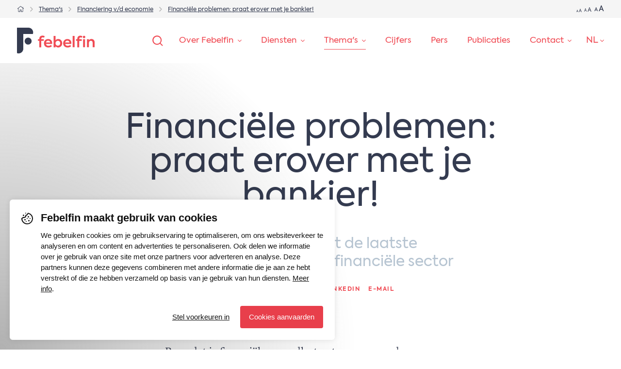

--- FILE ---
content_type: text/html; charset=UTF-8
request_url: https://febelfin.be/nl/themas/financiering-v-d-economie/financiele-problemen-praat-erover-met-je-bankier
body_size: 7200
content:
<!DOCTYPE html>
<html lang="nl">
<head>
	<meta charset="UTF-8">
	<meta name="viewport" content="width=device-width, initial-scale=1">

	<link rel="stylesheet" type="text/css" href="https://febelfin.be/resources/styles/build/main.css?v=650408ba">
	
	<link rel="alternate" href="https://febelfin.be/en/themes/financing-the-economy/afraid-that-your-financial-burden-of-your-business-is-getting-too-heavy-talk-to-your-banker" hreflang="en" />
<link rel="alternate" href="https://febelfin.be/fr/themes/financement-de-l-economie/problemes-financiers-parlez-en-avec-votre-banquier" hreflang="fr" />
<link rel="alternate" href="https://febelfin.be/nl/themas/financiering-v-d-economie/financiele-problemen-praat-erover-met-je-bankier" hreflang="x-default" />
<link rel="alternate" href="https://febelfin.be/nl/themas/financiering-v-d-economie/financiele-problemen-praat-erover-met-je-bankier" hreflang="nl" />
<title>Financiële problemen: praat erover met je bankier! | Febelfin</title>
    <meta name="description" content="Bang dat je financiële maandlast te zwaar wordt na ontslag of door andere onvoorziene gebeurtenissen zoals een hoge energiefactuur? Wanneer je je baan verliest of je tijdelijk werkloos bent, je te maken krijgt met ziekte of andere onvoorziene gebeurtenissen, veranderen je financiële mogelijkheden. Je hypothecaire en andere kredieten wegen plotseling veel zwaarder op je budget. Pieker je over je terugbetaling van je krediet? Contacteer dan je bankier en praat erover.">

<meta name="date" content="2023-33-15" scheme="YYYY-MM-DD">
    <meta name="keywords" content="Financiële moeilijkheden, afbetalen krediet, ondernemingen, banken">
<meta property="og:title" content="Financiële problemen: praat erover met je bankier! | Febelfin">
<meta property="og:description" content="Bang dat je financiële maandlast te zwaar wordt na ontslag of door andere onvoorziene gebeurtenissen zoals een hoge energiefactuur? Wanneer je je baan verliest of je tijdelijk werkloos bent, je te maken krijgt met ziekte of andere onvoorziene gebeurtenissen, veranderen je financiële mogelijkheden. Je hypothecaire en andere kredieten wegen plotseling veel zwaarder op je budget. Pieker je over je terugbetaling van je krediet? Contacteer dan je bankier en praat erover.">
<meta property="og:image" content="https://febelfin.be/media/site/7aa72d43ff-1695027908/download-1200x630-crop.jpg">
<meta property="og:url" content="https://febelfin.be/nl/themas/financiering-v-d-economie/financiele-problemen-praat-erover-met-je-bankier">
<meta property="og:site_name" content="Febelfin" />
<meta property="og:determiner" content="auto">
<meta property="og:type" content="website">
<meta property="fb:app_id" content="966242223397117">
<link rel="canonical" href="https://febelfin.be/nl/themas/financiering-v-d-economie/financiele-problemen-praat-erover-met-je-bankier">
<meta name="twitter:card" content="summary">
<meta name="twitter:title" content="Financiële problemen: praat erover met je bankier! | Febelfin">
<meta name="twitter:description" content="Bang dat je financiële maandlast te zwaar wordt na ontslag of door andere onvoorziene gebeurtenissen zoals een hoge energiefactuur? Wanneer je je baan verliest of je tijdelijk werkloos bent, je te maken krijgt met ziekte of andere onvoorziene gebeurtenissen, veranderen je financiële mogelijkheden. Je hypothecaire en andere kredieten wegen plotseling veel zwaarder op je budget. Pieker je over je terugbetaling van je krediet? Contacteer dan je bankier en praat erover.">
<meta name="twitter:image" content="https://febelfin.be/media/site/7aa72d43ff-1695027908/download-1200x675-crop.jpg">
<script>(function(w,d,s,l,i){w[l]=w[l]||[];w[l].push({'gtm.start':
new Date().getTime(),event:'gtm.js'});var f=d.getElementsByTagName(s)[0],
j=d.createElement(s),dl=l!='dataLayer'?'&l='+l:'';j.async=true;j.src=
'https://www.googletagmanager.com/gtm.js?id='+i+dl;f.parentNode.insertBefore(j,f);
})(window,document,'script','dataLayer','GTM-WD8FXMP');</script>

<meta name="google-site-verification" content="ePlXxEXs3jAuk_UM0NU151CNYmoP1eAR81DF7tgsZ0k">
<meta name="algolia-site-verification"  content="A70A0C1AFAD9E423" />
	</head>
<body>
    <noscript><iframe src="https://www.googletagmanager.com/ns.html?id=GTM-WD8FXMP"
height="0" width="0" style="display:none;visibility:hidden"></iframe></noscript>
<div class="wrapper">
	<div class="wrapper__inner">
		<div class="wrapper__preheader">
			<div class="upperbar section no-max bgc--light-1">
    <div class="upperbar__inner section__inner">
        <div class="upperbar__breadcrumbs">
            <div class="breadcrumbs">
                <div class="breadcrumbs__inner" role="nav" aria-label="Breadcrumb">
                    <ul>
                                                <li>
                            <a href="https://febelfin.be/nl">
                                                                    <svg xmlns="http://www.w3.org/2000/svg" viewBox="0 0 141.7 141.7" style="enable-background:new 0 0 141.7 141.7" xml:space="preserve"><path d="m134.5 65.8-3.2 3.9c-.5.7-1.5.8-2.1.2l-10.4-8.4v57.2c0 4.4-3.6 8-8 8l-29 .1c-1.7 0-3-1.4-3-3V90.9l-16-.1v33c0 1.7-1.3 3-3 3h-29c-4.4 0-8-3.6-8-8V61.6L12.4 70c-.6.5-1.6.4-2.1-.2l-3.2-3.9c-.5-.6-.4-1.6.2-2.1l58.4-47.1c2.9-2.4 7.1-2.4 10.1 0l35 28.2V32.3c0-.8.7-1.5 1.5-1.5h5c.8 0 1.5.7 1.5 1.5v19l15.4 12.4c.7.5.9 1.5.3 2.1zm-23.7 53V55.1l-39-31.5c-.6-.5-1.3-.5-1.9 0l-39 31.5v63.7h24v-33c0-1.7 1.3-3 3-3l26 .1c1.7 0 3 1.3 3 3V119l23.9-.2z"/></svg>                                                            </a>
                        </li>
                                                <li>
                            <a href="https://febelfin.be/nl/themas">
                                                                    <span>Thema&#039;s</span>
                                                            </a>
                        </li>
                                                <li>
                            <a href="https://febelfin.be/nl/themas/financiering-v-d-economie">
                                                                    <span>Financiering v/d economie</span>
                                                            </a>
                        </li>
                                                <li>
                            <a href="https://febelfin.be/nl/themas/financiering-v-d-economie/financiele-problemen-praat-erover-met-je-bankier" aria-current="page">
                                                                    <span>Financi&euml;le problemen: praat erover met je bankier!</span>
                                                            </a>
                        </li>
                                            </ul>
                </div>
            </div>
        </div>
        <div class="upperbar__fontsize">
            <div class="fontsize">
                <div class="fontsize__inner">
                    <a href="#" class="trigger--fontsize-set" data-fontsize-size="m">
                        <span>a</span>
                        <span>A</span>
                    </a>
                    <a href="#" class="trigger--fontsize-set" data-fontsize-size="l">
                        <span>a</span>
                        <span>A</span>
                    </a>
                    <a href="#" class="trigger--fontsize-set" data-fontsize-size="xl">
                        <span>a</span>
                        <span>A</span>
                    </a>
                </div>
            </div>
        </div>
    </div>
</div>		</div>
		<div class="wrapper__header">
			<div class="topbar section no-max">
    <div class="topbar__inner section__inner">
        <div class="topbar__brand">
            <div class="brand">
                <a href="https://febelfin.be/nl">
                    <svg xmlns="http://www.w3.org/2000/svg" viewBox="0 0 179 59.4" style="enable-background:new 0 0 179 59.4" xml:space="preserve"><path class="brand--color-icon" d="M26.4 0H0v58.7c1.2.4 2.5.7 3.8.7 5.9 0 10.8-4.9 10.8-10.8v-34h22c.4-1.2.7-2.5.7-3.8-.1-6-5-10.8-10.9-10.8z"/><circle class="brand--color-icon" cx="25.7" cy="31" r="8.1"/><path class="brand--color-text" d="M56 25.8v.8h5.8v3.8H56v14.9h-4.5v-15h-3v-3.8h3v-.9c0-4.7 3-7.3 7.4-7.3 1.7 0 3.4.4 5 1.3l-1.4 3.5c-1.2-.5-2.2-.8-3-.8-2.2.1-3.5 1.3-3.5 3.5zM81 37.5H66.8c.6 2.6 2.5 4.3 5.7 4.3 2.3 0 4.3-.7 6.1-1.9l1.8 3.2c-2.3 1.7-5 2.6-8.1 2.6-7 0-10.1-4.8-10.1-9.7 0-2.8.9-5.1 2.7-7 1.8-1.8 4.2-2.8 7-2.8 2.7 0 4.9.9 6.6 2.5 1.8 1.7 2.6 3.9 2.6 6.8 0 .5 0 1.2-.1 2zm-14.2-3.4h9.9c-.4-2.6-2.3-4.2-4.8-4.2-2.6 0-4.5 1.6-5.1 4.2zM101.6 28.9c1.8 1.9 2.7 4.2 2.7 7s-.9 5.1-2.7 7c-1.8 1.8-4 2.8-6.6 2.8-2.4 0-4.4-1-6-2.9v2.5h-4.4V19.1H89V29c1.6-1.9 3.6-2.8 5.9-2.8 2.7-.1 4.9.8 6.7 2.7zm-3.4 3c-1-1.1-2.3-1.7-3.9-1.7s-2.9.5-3.9 1.7c-1 1.1-1.5 2.4-1.5 4s.5 3 1.5 4c1 1.1 2.3 1.6 3.9 1.6s2.9-.6 3.9-1.6c1-1.1 1.5-2.4 1.5-4s-.5-2.9-1.5-4zM125.3 37.5h-14.2c.6 2.6 2.5 4.3 5.7 4.3 2.3 0 4.3-.7 6.1-1.9l1.8 3.2c-2.3 1.7-5 2.6-8.1 2.6-7 0-10.1-4.8-10.1-9.7 0-2.8.9-5.1 2.7-7 1.8-1.8 4.2-2.8 7-2.8 2.7 0 4.9.9 6.6 2.5 1.8 1.7 2.6 3.9 2.6 6.8 0 .5 0 1.2-.1 2zm-14.2-3.4h9.9c-.4-2.6-2.3-4.2-4.8-4.2-2.6 0-4.5 1.6-5.1 4.2zM132.9 45.2h-4.5V19.1h4.5v26.1zM139.1 26c0-4.9 2.7-7.5 6.9-7.5 1.7 0 3.3.4 4.8 1.2l-1.3 3.5c-1.1-.5-2-.7-2.8-.7-2 0-3.1 1.2-3.1 3.4v.8h5.8v3.8h-5.8v14.9h-4.5V30.3h-2.9v-3.8h2.9V26zm15.6-7.3c1.6 0 2.8 1.2 2.8 2.8 0 1.7-1.2 2.8-2.8 2.8s-2.9-1.2-2.9-2.8c0-1.5 1.3-2.8 2.9-2.8zm-2.3 26.5V26.6h4.5v18.6h-4.5zM161.4 45.2V26.6h4.4v2.6c1-1.9 3.2-3.1 5.9-3.1 2 0 3.8.7 5.2 2 1.4 1.3 2.1 3.2 2.1 5.7v11.4h-4.5V35.1c0-3.1-1.6-4.9-4.1-4.9-2.6 0-4.5 2.1-4.5 5v10h-4.5z"/></svg>                </a>
            </div>
        </div>
        <div class="topbar__main">
            <div class="topbar__offcanvas">
                <a href="#" class="offcanvas trigger--offcanvas-toggle">
                    <span class="offcanvas__text">Menu</span>
                    <span class="offcanvas__symbol">
                        <span></span>
                    </span>
                </a>
            </div>
        </div>
    </div>
</div>

<div class="header section no-max">
    <div class="header__inner section__inner">
        <div class="header__brand">
            <div class="brand">
                <a href="https://febelfin.be/nl">
                    <svg xmlns="http://www.w3.org/2000/svg" viewBox="0 0 179 59.4" style="enable-background:new 0 0 179 59.4" xml:space="preserve"><path class="brand--color-icon" d="M26.4 0H0v58.7c1.2.4 2.5.7 3.8.7 5.9 0 10.8-4.9 10.8-10.8v-34h22c.4-1.2.7-2.5.7-3.8-.1-6-5-10.8-10.9-10.8z"/><circle class="brand--color-icon" cx="25.7" cy="31" r="8.1"/><path class="brand--color-text" d="M56 25.8v.8h5.8v3.8H56v14.9h-4.5v-15h-3v-3.8h3v-.9c0-4.7 3-7.3 7.4-7.3 1.7 0 3.4.4 5 1.3l-1.4 3.5c-1.2-.5-2.2-.8-3-.8-2.2.1-3.5 1.3-3.5 3.5zM81 37.5H66.8c.6 2.6 2.5 4.3 5.7 4.3 2.3 0 4.3-.7 6.1-1.9l1.8 3.2c-2.3 1.7-5 2.6-8.1 2.6-7 0-10.1-4.8-10.1-9.7 0-2.8.9-5.1 2.7-7 1.8-1.8 4.2-2.8 7-2.8 2.7 0 4.9.9 6.6 2.5 1.8 1.7 2.6 3.9 2.6 6.8 0 .5 0 1.2-.1 2zm-14.2-3.4h9.9c-.4-2.6-2.3-4.2-4.8-4.2-2.6 0-4.5 1.6-5.1 4.2zM101.6 28.9c1.8 1.9 2.7 4.2 2.7 7s-.9 5.1-2.7 7c-1.8 1.8-4 2.8-6.6 2.8-2.4 0-4.4-1-6-2.9v2.5h-4.4V19.1H89V29c1.6-1.9 3.6-2.8 5.9-2.8 2.7-.1 4.9.8 6.7 2.7zm-3.4 3c-1-1.1-2.3-1.7-3.9-1.7s-2.9.5-3.9 1.7c-1 1.1-1.5 2.4-1.5 4s.5 3 1.5 4c1 1.1 2.3 1.6 3.9 1.6s2.9-.6 3.9-1.6c1-1.1 1.5-2.4 1.5-4s-.5-2.9-1.5-4zM125.3 37.5h-14.2c.6 2.6 2.5 4.3 5.7 4.3 2.3 0 4.3-.7 6.1-1.9l1.8 3.2c-2.3 1.7-5 2.6-8.1 2.6-7 0-10.1-4.8-10.1-9.7 0-2.8.9-5.1 2.7-7 1.8-1.8 4.2-2.8 7-2.8 2.7 0 4.9.9 6.6 2.5 1.8 1.7 2.6 3.9 2.6 6.8 0 .5 0 1.2-.1 2zm-14.2-3.4h9.9c-.4-2.6-2.3-4.2-4.8-4.2-2.6 0-4.5 1.6-5.1 4.2zM132.9 45.2h-4.5V19.1h4.5v26.1zM139.1 26c0-4.9 2.7-7.5 6.9-7.5 1.7 0 3.3.4 4.8 1.2l-1.3 3.5c-1.1-.5-2-.7-2.8-.7-2 0-3.1 1.2-3.1 3.4v.8h5.8v3.8h-5.8v14.9h-4.5V30.3h-2.9v-3.8h2.9V26zm15.6-7.3c1.6 0 2.8 1.2 2.8 2.8 0 1.7-1.2 2.8-2.8 2.8s-2.9-1.2-2.9-2.8c0-1.5 1.3-2.8 2.9-2.8zm-2.3 26.5V26.6h4.5v18.6h-4.5zM161.4 45.2V26.6h4.4v2.6c1-1.9 3.2-3.1 5.9-3.1 2 0 3.8.7 5.2 2 1.4 1.3 2.1 3.2 2.1 5.7v11.4h-4.5V35.1c0-3.1-1.6-4.9-4.1-4.9-2.6 0-4.5 2.1-4.5 5v10h-4.5z"/></svg>                </a>
            </div>
        </div>
        <div class="header__main">
            <div class="header__search" role="search" aria-labelledby="search">
                <a href="#" class="searchControl trigger--offcanvas-toggle" id="search" aria-label="Zoeken">
                    <svg xmlns="http://www.w3.org/2000/svg" viewBox="0 0 141.7 141.7" style="enable-background:new 0 0 141.7 141.7" xml:space="preserve"><path d="m118.1 125.5-24-24c-8 6.9-18.7 10.7-29.9 10.7-26.7 0-48-21.3-48-48s21.3-48 48-48 48 21.3 48 48c0 11.2-4.3 21.9-10.7 29.9l24 24-7.4 7.4zm-16-60.8c0-20.8-16.5-37.3-37.3-37.3S27.4 43.9 27.4 64.7 43.9 102 64.7 102c20.3.1 37.4-17 37.4-37.3z"/></svg>                </a>
            </div>
            <div class="header__navigation">
                <div class="navigation">
                    <div class="navigation__inner">
                        <ul role="navigation" aria-label="Navigation">
        <li>
        <a href="https://febelfin.be/nl/over-febelfin" class="page-over-febelfin">
            <span>Over Febelfin</span>
                            <svg xmlns="http://www.w3.org/2000/svg" viewBox="0 0 56.7 56.7" style="enable-background:new 0 0 56.7 56.7" xml:space="preserve"><path d="M5.7 11.3 0 17.1l28.3 28.3 28.4-28.3-5.7-5.8-22.7 22.6z"/></svg>                    </a>
                    <ul class="navigation__sub">
                                    <li><a href="https://febelfin.be/nl/over-febelfin/team" class="subpage-team">Team</a></li>
                                    <li><a href="https://febelfin.be/nl/over-febelfin/bestuur" class="subpage-bestuur">Bestuur</a></li>
                                    <li><a href="https://febelfin.be/nl/over-febelfin/leden" class="subpage-leden">Leden</a></li>
                                    <li><a href="https://febelfin.be/nl/over-febelfin/lidmaatschap" class="subpage-lidmaatschap">Lidmaatschap</a></li>
                                    <li><a href="https://febelfin.be/nl/over-febelfin/statuten" class="subpage-statuten">Statuten</a></li>
                            </ul>
            </li>
        <li>
        <a href="https://febelfin.be/nl/diensten" class="page-diensten">
            <span>Diensten</span>
                            <svg xmlns="http://www.w3.org/2000/svg" viewBox="0 0 56.7 56.7" style="enable-background:new 0 0 56.7 56.7" xml:space="preserve"><path d="M5.7 11.3 0 17.1l28.3 28.3 28.4-28.3-5.7-5.8-22.7 22.6z"/></svg>                    </a>
                    <ul class="navigation__sub">
                                    <li><a href="https://febelfin.be/nl/diensten/slapende-rekening-opzoeken" class="subpage-slapende-rekening-opzoeken">Slapende rekening opzoeken</a></li>
                                    <li><a href="https://febelfin.be/nl/diensten/rekening-overledene-opzoeken" class="subpage-rekening-overledene-opzoeken">Rekening overledene opzoeken</a></li>
                                    <li><a href="https://febelfin.be/nl/diensten/van-bank-veranderen" class="subpage-van-bank-veranderen">Van bank veranderen</a></li>
                                    <li><a href="https://febelfin.be/nl/diensten/weigering-schuldsaldoverzekering" class="subpage-weigering-schuldsaldoverzekering">Weigering schuldsaldoverzekering</a></li>
                                    <li><a href="https://febelfin.be/nl/diensten/klacht-indienen" class="subpage-klacht-indienen">Klacht indienen</a></li>
                                    <li><a href="https://febelfin.be/nl/diensten/huurwaarborg-aanvragen" class="subpage-huurwaarborg-aanvragen">Huurwaarborg aanvragen</a></li>
                                    <li><a href="https://febelfin.be/nl/diensten/basisbankdienst-voor-particulieren" class="subpage-basisbankdienst-voor-particulieren">Basisbankdienst voor particulieren</a></li>
                                    <li><a href="https://febelfin.be/nl/diensten/basisbankdienst-voor-ondernemingen" class="subpage-basisbankdienst-voor-ondernemingen">Basisbankdienst voor ondernemingen</a></li>
                                    <li><a href="https://febelfin.be/nl/diensten/universele-bankdienst" class="subpage-universele-bankdienst">Universele bankdienst</a></li>
                            </ul>
            </li>
        <li>
        <a href="https://febelfin.be/nl/themas" class="page-themas is-active" aria-current="page">
            <span>Thema's</span>
                            <svg xmlns="http://www.w3.org/2000/svg" viewBox="0 0 56.7 56.7" style="enable-background:new 0 0 56.7 56.7" xml:space="preserve"><path d="M5.7 11.3 0 17.1l28.3 28.3 28.4-28.3-5.7-5.8-22.7 22.6z"/></svg>                    </a>
                    <ul class="navigation__sub">
                                    <li><a href="https://febelfin.be/nl/themas/financiering-v-d-economie" class="subpage-financiering-v-d-economie is-active" aria-current="page">Financiering v/d economie</a></li>
                                    <li><a href="https://febelfin.be/nl/themas/digitaal-betalen-en-bankieren" class="subpage-digitaal-betalen-en-bankieren">Digitalisering & innovatie</a></li>
                                    <li><a href="https://febelfin.be/nl/themas/bank-maatschappij" class="subpage-bank-maatschappij">Bank & Maatschappij</a></li>
                                    <li><a href="https://febelfin.be/nl/themas/fraude-veiligheid" class="subpage-fraude-veiligheid">Fraude & veiligheid</a></li>
                                    <li><a href="https://febelfin.be/nl/themas/duurzaamheid" class="subpage-duurzaamheid">Duurzaam bankieren</a></li>
                                    <li><a href="https://febelfin.be/nl/themas/toezicht-beleid" class="subpage-toezicht-beleid">Toezicht & beleid</a></li>
                                    <li><a href="https://febelfin.be/nl/themas/sparen-en-beleggen" class="subpage-sparen-en-beleggen">Sparen en beleggen</a></li>
                                    <li><a href="https://febelfin.be/nl/themas/werken-in-de-financiele-sector" class="subpage-werken-in-de-financiele-sector">Werken in de financiële sector</a></li>
                            </ul>
            </li>
        <li>
        <a href="https://febelfin.be/nl/cijfers" class="page-cijfers">
            <span>Cijfers</span>
                    </a>
            </li>
        <li>
        <a href="https://febelfin.be/nl/pers" class="page-pers">
            <span>Pers</span>
                    </a>
            </li>
        <li>
        <a href="https://febelfin.be/nl/publicaties" class="page-publicaties">
            <span>Publicaties</span>
                    </a>
            </li>
        <li>
        <a href="https://febelfin.be/nl/contact" class="page-contact">
            <span>Contact</span>
                            <svg xmlns="http://www.w3.org/2000/svg" viewBox="0 0 56.7 56.7" style="enable-background:new 0 0 56.7 56.7" xml:space="preserve"><path d="M5.7 11.3 0 17.1l28.3 28.3 28.4-28.3-5.7-5.8-22.7 22.6z"/></svg>                    </a>
                    <ul class="navigation__sub">
                            </ul>
            </li>
    </ul>
                    </div>
                </div>
            </div>
            <div class="header__language">
                <div class="language">
					<ul role="navigation" aria-label="Navigation">
	<li>
		<a href="https://febelfin.be/nl/themas/financiering-v-d-economie/financiele-problemen-praat-erover-met-je-bankier" hreflang="nl aria-current="page">
			<span>nl</span>
			<svg xmlns="http://www.w3.org/2000/svg" viewBox="0 0 56.7 56.7" style="enable-background:new 0 0 56.7 56.7" xml:space="preserve"><path d="M5.7 11.3 0 17.1l28.3 28.3 28.4-28.3-5.7-5.8-22.7 22.6z"/></svg>		</a>
		<ul>
																						<li>
					<a href="https://febelfin.be/fr/themes/financement-de-l-economie/problemes-financiers-parlez-en-avec-votre-banquier" hreflang="fr">
						fr					</a>
				</li>
																<li>
					<a href="https://febelfin.be/en/themes/financing-the-economy/afraid-that-your-financial-burden-of-your-business-is-getting-too-heavy-talk-to-your-banker" hreflang="en">
						en					</a>
				</li>
								</ul>
	</li>
</ul>
                </div>
            </div>
        </div>
    </div>
</div>
<div class="bigmenu section no-max">
    <div class="bigmenu__inner section__inner">
        <div class="bigmenu__search" role="search" aria-label="Search">
            <div class="searchField">
                <form method="get" action="https://febelfin.be/nl/zoeken">
                    <div class="searchField__inner">
                        <div class="searchField__icon">
                            <svg xmlns="http://www.w3.org/2000/svg" viewBox="0 0 141.7 141.7" style="enable-background:new 0 0 141.7 141.7" xml:space="preserve"><path d="m118.1 125.5-24-24c-8 6.9-18.7 10.7-29.9 10.7-26.7 0-48-21.3-48-48s21.3-48 48-48 48 21.3 48 48c0 11.2-4.3 21.9-10.7 29.9l24 24-7.4 7.4zm-16-60.8c0-20.8-16.5-37.3-37.3-37.3S27.4 43.9 27.4 64.7 43.9 102 64.7 102c20.3.1 37.4-17 37.4-37.3z"/></svg>                        </div>
                        <div class="searchField__input">
                            <input type="text" name="q" placeholder="Zoeken" />
                        </div>
                        <div class="searchField__button">
                            <button type="submit"><span>Zoeken</span></button>
                        </div>
                        <div class="searchField__close">
                            <a href="#" class="trigger--offcanvas-toggle">
                                <svg xmlns="http://www.w3.org/2000/svg" viewBox="0 0 141.7 141.7" style="enable-background:new 0 0 141.7 141.7" xml:space="preserve"><path d="m74.9 70.9 45.6 45.6c.4.4.8 1.2.8 2 0 1.6-1.2 2.8-2.8 2.8-.8 0-1.6-.4-2-.8L70.9 74.9l-45.6 45.6c-.4.4-1.2.8-2 .8-1.6 0-2.8-1.2-2.8-2.8 0-.8.4-1.6.8-2l45.6-45.6-45.6-45.6c-.4-.4-.8-1.2-.8-2 0-1.6 1.2-2.8 2.8-2.8.8 0 1.6.4 2 .8l45.6 45.6 45.6-45.6c.4-.4 1.2-.8 2-.8 1.6 0 2.8 1.2 2.8 2.8 0 .8-.4 1.6-.8 2L74.9 70.9z"/></svg>                            </a>
                        </div>
                    </div>
                </form>
            </div>
        </div>
        <div class="bigmenu__main">
            <div class="bigmenu__columns" role="navigation" aria-label="Mobile Navigation">
				                <div class="bigmenu__column">
                    <h3 class="bigmenu__heading heading weight-400">
						<a href="https://febelfin.be/nl/over-febelfin" class="page-over-febelfin">
							Over Febelfin						</a>
                    </h3>
					                    <div class="bigmenu__navigation">
                        <ul>
															<li>
									<a href="https://febelfin.be/nl/over-febelfin/team" class="subpage-team">
										Team									</a>
								</li>
															<li>
									<a href="https://febelfin.be/nl/over-febelfin/bestuur" class="subpage-bestuur">
										Bestuur									</a>
								</li>
															<li>
									<a href="https://febelfin.be/nl/over-febelfin/leden" class="subpage-leden">
										Leden									</a>
								</li>
															<li>
									<a href="https://febelfin.be/nl/over-febelfin/lidmaatschap" class="subpage-lidmaatschap">
										Lidmaatschap									</a>
								</li>
															<li>
									<a href="https://febelfin.be/nl/over-febelfin/statuten" class="subpage-statuten">
										Statuten									</a>
								</li>
							                        </ul>
                    </div>
					                </div>
				                <div class="bigmenu__column">
                    <h3 class="bigmenu__heading heading weight-400">
						<a href="https://febelfin.be/nl/diensten" class="page-diensten">
							Diensten						</a>
                    </h3>
					                    <div class="bigmenu__navigation">
                        <ul>
															<li>
									<a href="https://febelfin.be/nl/diensten/slapende-rekening-opzoeken" class="subpage-slapende-rekening-opzoeken">
										Slapende rekening opzoeken									</a>
								</li>
															<li>
									<a href="https://febelfin.be/nl/diensten/rekening-overledene-opzoeken" class="subpage-rekening-overledene-opzoeken">
										Rekening overledene opzoeken									</a>
								</li>
															<li>
									<a href="https://febelfin.be/nl/diensten/van-bank-veranderen" class="subpage-van-bank-veranderen">
										Van bank veranderen									</a>
								</li>
															<li>
									<a href="https://febelfin.be/nl/diensten/weigering-schuldsaldoverzekering" class="subpage-weigering-schuldsaldoverzekering">
										Weigering schuldsaldoverzekering									</a>
								</li>
															<li>
									<a href="https://febelfin.be/nl/diensten/klacht-indienen" class="subpage-klacht-indienen">
										Klacht indienen									</a>
								</li>
															<li>
									<a href="https://febelfin.be/nl/diensten/huurwaarborg-aanvragen" class="subpage-huurwaarborg-aanvragen">
										Huurwaarborg aanvragen									</a>
								</li>
															<li>
									<a href="https://febelfin.be/nl/diensten/basisbankdienst-voor-particulieren" class="subpage-basisbankdienst-voor-particulieren">
										Basisbankdienst voor particulieren									</a>
								</li>
															<li>
									<a href="https://febelfin.be/nl/diensten/basisbankdienst-voor-ondernemingen" class="subpage-basisbankdienst-voor-ondernemingen">
										Basisbankdienst voor ondernemingen									</a>
								</li>
															<li>
									<a href="https://febelfin.be/nl/diensten/universele-bankdienst" class="subpage-universele-bankdienst">
										Universele bankdienst									</a>
								</li>
							                        </ul>
                    </div>
					                </div>
				                <div class="bigmenu__column">
                    <h3 class="bigmenu__heading heading weight-400">
						<a href="https://febelfin.be/nl/themas" class="page-themas is-active" aria-current="page">
							Thema's						</a>
                    </h3>
					                    <div class="bigmenu__navigation">
                        <ul>
															<li>
									<a href="https://febelfin.be/nl/themas/financiering-v-d-economie" class="subpage-financiering-v-d-economie is-active" aria-current="page">
										Financiering v/d economie									</a>
								</li>
															<li>
									<a href="https://febelfin.be/nl/themas/digitaal-betalen-en-bankieren" class="subpage-digitaal-betalen-en-bankieren">
										Digitalisering & innovatie									</a>
								</li>
															<li>
									<a href="https://febelfin.be/nl/themas/bank-maatschappij" class="subpage-bank-maatschappij">
										Bank & Maatschappij									</a>
								</li>
															<li>
									<a href="https://febelfin.be/nl/themas/fraude-veiligheid" class="subpage-fraude-veiligheid">
										Fraude & veiligheid									</a>
								</li>
															<li>
									<a href="https://febelfin.be/nl/themas/duurzaamheid" class="subpage-duurzaamheid">
										Duurzaam bankieren									</a>
								</li>
															<li>
									<a href="https://febelfin.be/nl/themas/toezicht-beleid" class="subpage-toezicht-beleid">
										Toezicht & beleid									</a>
								</li>
															<li>
									<a href="https://febelfin.be/nl/themas/sparen-en-beleggen" class="subpage-sparen-en-beleggen">
										Sparen en beleggen									</a>
								</li>
															<li>
									<a href="https://febelfin.be/nl/themas/werken-in-de-financiele-sector" class="subpage-werken-in-de-financiele-sector">
										Werken in de financiële sector									</a>
								</li>
							                        </ul>
                    </div>
					                </div>
				                <div class="bigmenu__column">
                    <h3 class="bigmenu__heading heading weight-400">
						<a href="https://febelfin.be/nl/cijfers" class="page-cijfers">
							Cijfers						</a>
                    </h3>
					                </div>
				                <div class="bigmenu__column">
                    <h3 class="bigmenu__heading heading weight-400">
						<a href="https://febelfin.be/nl/pers" class="page-pers">
							Pers						</a>
                    </h3>
					                </div>
				                <div class="bigmenu__column">
                    <h3 class="bigmenu__heading heading weight-400">
						<a href="https://febelfin.be/nl/publicaties" class="page-publicaties">
							Publicaties						</a>
                    </h3>
					                </div>
				                <div class="bigmenu__column">
                    <h3 class="bigmenu__heading heading weight-400">
						<a href="https://febelfin.be/nl/contact" class="page-contact">
							Contact						</a>
                    </h3>
					                    <div class="bigmenu__navigation">
                        <ul>
							                        </ul>
                    </div>
					                </div>
				                <div class="bigmenu__column">
                    <div class="bigmenu__language bigmenu__heading spacing-l heading weight-400">
												<ul role="navigation" aria-label="Navigation">
																					<li>
								<a href="https://febelfin.be/nl/themas/financiering-v-d-economie/financiele-problemen-praat-erover-met-je-bankier" hreflang="nl">
									nl								</a>
							</li>
																					<li>
								<a href="https://febelfin.be/fr/themes/financement-de-l-economie/problemes-financiers-parlez-en-avec-votre-banquier" hreflang="fr">
									fr								</a>
							</li>
																					<li>
								<a href="https://febelfin.be/en/themes/financing-the-economy/afraid-that-your-financial-burden-of-your-business-is-getting-too-heavy-talk-to-your-banker" hreflang="en">
									en								</a>
							</li>
													</ul>
						                    </div>
                    <a href="#" class="btn color-neutrals-0"><span>Contacteer ons</span></a>
                </div>
            </div>
        </div>
    </div>
</div>
		</div>
		<div class="wrapper__content">
						
<div id="article-intro" class="section contentSection width-xs padding-b-0">
    <div class="section__inner contentSection__inner">
        <div class="contentSection__intro">
            <h1 class="heading size-xxl spacing-xl align-center">Financiële problemen: praat erover met je bankier!</h1>
        </div>
        <p class="paragraph size-s text-wide text-upper fc--light-2 weight-500">
					</p>

		
				<div class="shareblock">
            <div class="shareblock__inner">
                <div class="shareblock__heading">
                    <h1 class="heading size-l spacing-l align-center">Blijf up to date met de laatste maatregelen vanuit de financiële sector</h1>
                </div>
                <div class="shareblock__list share-btn" data-url="https://febelfin.be/nl/themas/financiering-v-d-economie/financiele-problemen-praat-erover-met-je-bankier" data-title="Financiële problemen: praat erover met je bankier!" data-desc="">
                    <ul>
                        <li>Delen</li>
                        <li><a href="#" data-id="tw">X</a></li>
                        <li><a href="#" data-id="fb">Facebook</a></li>
                        <li><a href="#" data-id="in">LinkedIn</a></li>
                        <li><a href="#" data-id="mail">E-mail</a></li>
                    </ul>
                </div>
            </div>
        </div>
		    </div>
</div>

<div id="c6b05e40-f72a-414b-a1fa-789616582b2a" class="section contentSection width-xs">
    <div class="section__inner contentSection__inner">
        <div class="article">
            <div class="article__inner">
                <div class="paragraph size-l font-special">
	<p>Bang dat je financiële maandlasten te zwaar worden na ontslag of door andere onvoorziene gebeurtenissen zoals een hoge energierekening? Wanneer je je baan verliest of tijdelijk werkloos bent, te maken krijgt met ziekte of andere onvoorziene gebeurtenissen, veranderen je financiële mogelijkheden. Je hypotheek en andere leningen wegen ineens veel zwaarder op je budget. Maak je je zorgen over het terugbetalen van jekrediet? Neem dan contact op met jouw bankier en bespreek het.</p></div>
<div class="paragraph size-s spacing-xs">&nbsp;</div>
<h2 class="heading">Ga op tijd in dialoog met je bank voor een oplossing op maat van jouw behoeften</h2>
<div class="paragraph size-s spacing-xs">&nbsp;</div>
<div class="paragraph">
	<p>De banken staan klaar om je te helpen. Samen en in goede verstandhouding kan je naar een mogelijke oplossing op maat zoeken om je fi nanciële maandlast te verminderen. Praat met hem of haar wanneer je het moeilijk hebt. Ook wanneer je je nog niet in financiële moeilijkheden bevindt, kan je om hulp vragen bij je bank.</p><p>Febelfin maakte een handige leaflet met meer informatie over welke concrete maatregelen kunnen worden overwogen om de financiële maandlast van een hypothecair krediet te verminderen.</p></div>
<div class="paragraph size-s spacing-xs">&nbsp;</div>
            </div>
        </div>
    </div>
</div>
		</div>
		<div class="wrapper__footer">
			<div class="footer section no-max">
	<div class="footer__main">
		<div class="footer__inner section__inner">
			<div class="footer__socials">
				Volg je ons al? Blijf op de hoogte via <a href="https://www.facebook.com/Febelfin/?locale=fr_FR" target="_blank" rel="noreferrer">Facebook</a>, <a href="https://www.tiktok.com/@febelfin" target="_blank" rel="noreferrer">TikTok</a>, <a href="https://x.com/Febelfin/" target="_blank" rel="noreferrer">X</a>, <a href="https://www.linkedin.com/company/714903/admin/" target="_blank" rel="noreferrer">LinkedIn</a> &amp; <a href="https://www.instagram.com/febelfin/?hl=fr" target="_blank" rel="noreferrer">Instagram</a><a href="http://febelfin.test/nl#" rel="noreferrer">.</a>			</div>
			<div class="footer__newsletter">
				<h3 class="heading size-s font-special">Ontvang onze nieuwsbrief</h3>
				<div class="form">
					<form method="post" action="https://febelfin.be/nl/axi/newsletter/subscribe"
						class="trigger--former-submit" data-error-message="Bedankt voor je inschrijving">
						<div class="cf-turnstile" data-sitekey="0x4AAAAAAAUhVoT_I76IATRz"></div>
						<input type="hidden" name="csrf" value="876cc92148b2d396a2e0eff51c0f175af6d7fd86b0ca56a1aa1bc3a51310956b" />
						<div class="form__inner">
							<div class="form__fields target--former-fields">
								<div class="form__field target--validator-error">
									<div class="field">
										<div class="field__input">
											<input type="email" name="email"
												placeholder="Vul jouw e-mailadres in"
												class="validator--required trigger--validator-keyup" />
										</div>
										<div class="field__action">
											<button
												class="btn type-solid"><span>Inschrijven</span></button>
										</div>
									</div>
								</div>
								<div class="form__field target--validator-error">
									<div class="checkbox on-dark">
										<input type="checkbox" id="newsletter-tac"
											class="trigger--validator-change validator--required" />
										<label for="newsletter-tac">JA, ik wil de Febelfin nieuwsbrief ontvangen en ga akkoord met de <a href="/nl/data-protection-policy" title="Data Protection Policy" rel="noreferrer">Privacy Policy</a></label>
									</div>
								</div>
							</div>
							<div class="form__loader target--former-loader">
								<div class="loader is-active">
									<div class="loader__element">
										<div></div>
										<div></div>
										<div></div>
									</div>
								</div>
							</div>
							<div class="form__callback target--former-callback"></div>
						</div>
					</form>
				</div>
			</div>
		</div>
	</div>
	<div class="footer__secondary">
		<div class="footer__inner section__inner">
			<div class="footer__legal">
				© Febelfin 2026 - <a href="/nl/disclaimer" target="_blank" rel="noreferrer">Disclaimer</a> - <a href="/nl/data-protection-policy" target="_blank" title="Data Protection Policy" rel="noreferrer">Data Protection Policy</a> - <a href="/nl/cookie-policy" target="_blank" rel="noreferrer"><u>Cookie Policy</u></a>			</div>
		</div>
	</div>
</div>
		</div>
	</div>
</div>

<div class="layer">
    <div class="layer__holder">
        <div class="layer__video target--layer-videoplayer"></div>
        <div class="layer__controls">
            <a href="#" class="trigger--layer-conceal">
                <svg xmlns="http://www.w3.org/2000/svg" viewBox="0 0 141.7 141.7" style="enable-background:new 0 0 141.7 141.7" xml:space="preserve"><path d="m74.9 70.9 45.6 45.6c.4.4.8 1.2.8 2 0 1.6-1.2 2.8-2.8 2.8-.8 0-1.6-.4-2-.8L70.9 74.9l-45.6 45.6c-.4.4-1.2.8-2 .8-1.6 0-2.8-1.2-2.8-2.8 0-.8.4-1.6.8-2l45.6-45.6-45.6-45.6c-.4-.4-.8-1.2-.8-2 0-1.6 1.2-2.8 2.8-2.8.8 0 1.6.4 2 .8l45.6 45.6 45.6-45.6c.4-.4 1.2-.8 2-.8 1.6 0 2.8 1.2 2.8 2.8 0 .8-.4 1.6-.8 2L74.9 70.9z"/></svg>            </a>
        </div>
    </div>
    <div class="layer__solid trigger--layer-conceal"></div>
</div>

<script src="https://cdnjs.cloudflare.com/ajax/libs/jquery/3.6.3/jquery.min.js" integrity="sha512-STof4xm1wgkfm7heWqFJVn58Hm3EtS31XFaagaa8VMReCXAkQnJZ+jEy8PCC/iT18dFy95WcExNHFTqLyp72eQ==" crossorigin="anonymous" referrerpolicy="no-referrer"></script>
<script src="https://febelfin.be/resources/scripts/build/main.js?v=650408ba"></script>
<script src="https://challenges.cloudflare.com/turnstile/v0/api.js" async defer></script>
</body>
</html>


--- FILE ---
content_type: image/svg+xml
request_url: https://febelfin.be/resources/svg/build/arrow-r.svg
body_size: 259
content:
<svg xmlns="http://www.w3.org/2000/svg" viewBox="0 0 56.7 56.7" style="enable-background:new 0 0 56.7 56.7" xml:space="preserve"><path d="m11.3 51 5.8 5.7 28.3-28.4L17.1 0l-5.8 5.7 22.6 22.6z"/></svg>